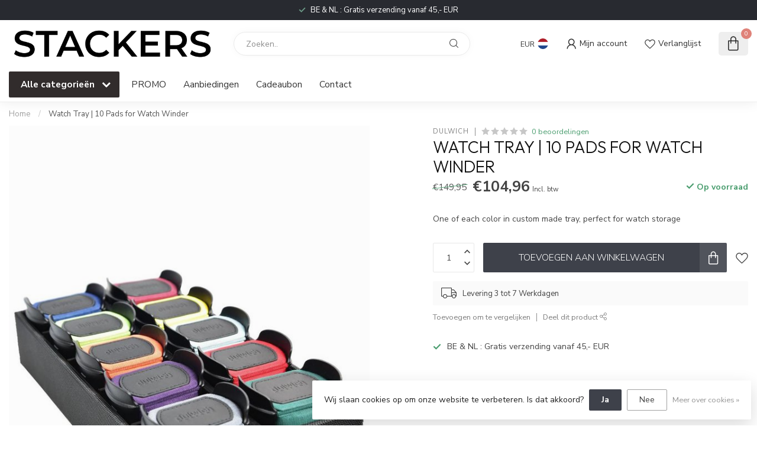

--- FILE ---
content_type: text/javascript;charset=utf-8
request_url: https://www.stackersbox.eu/nl/services/stats/pageview.js?product=9000261&hash=1201
body_size: -411
content:
// SEOshop 19-01-2026 17:49:02